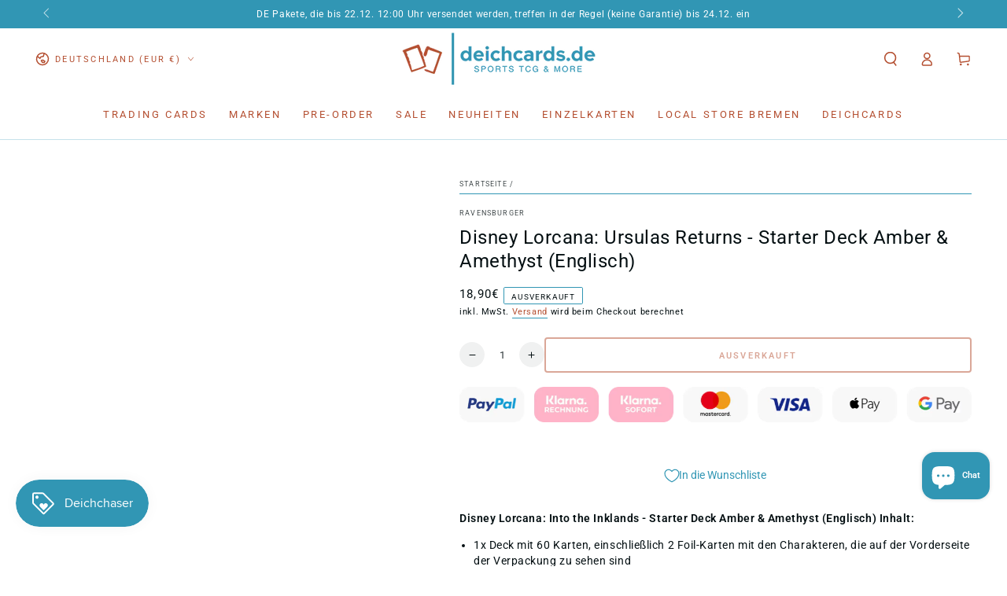

--- FILE ---
content_type: text/javascript
request_url: https://limits.minmaxify.com/6858db-2.myshopify.com?v=139c&r=20260119112638
body_size: 10779
content:
!function(t){if(!t.minMaxify&&-1==location.href.indexOf("checkout.shopify")){var e=t.minMaxifyContext||{},i=t.minMaxify={shop:"6858db-2.myshopify.com",cart:null,cartLoadTryCount:0,customer:e.customer,feedback:function(t){if(!(a.search(/\/(account|password|checkouts|cache|blogs|pages|\d+\/)/)>=0)){var e=new XMLHttpRequest;e.open("POST","https://app.minmaxify.com/report"),e.send(location.protocol+"//"+i.shop+a+"\n"+t)}},guarded:function(t,e){return function(){try{var a=e&&e.apply(this,arguments),n=t.apply(this,arguments);return e?n||a:n}catch(t){console.error(t);var o=t.toString();-1==o.indexOf("Maximum call stack")&&i.feedback("ex\n"+(t.stack||"")+"\n"+o)}}}},a=t.location.pathname;i.guarded((function(){var e,n,o,r,s,c=t.jQuery,m=t.document,l={btnCheckout:"[name=checkout],[href='/checkout'],[type=submit][value=Checkout],[onclick='window.location\\=\\'\\/checkout\\''],form[action='/checkout'] [type=submit],.checkout_button,form[action='/cart'] [type=submit].button-cart-custom,.btn-checkout,.checkout-btn,.button-checkout,.rebuy-cart__checkout-button,.gokwik-checkout,.tdf_btn_ck",lblCheckout:"[name=checkout],.checkout_button_label",btnCartQtyAdjust:".cart-item-decrease,.cart-item-increase,.js--qty-adjuster,.js-qty__adjust,.minmaxify-quantity-button,.numberUpDown > *,.cart-item button.adjust,.cart-wrapper .quantity-selector__button,.cart .product-qty > .items,.cart__row [type=button],.cart-item-quantity button.adjust,.cart_items .js-change-quantity,.ajaxcart__qty-adjust,.cart-table-quantity button",divCheckout:".additional-checkout-buttons,.dynamic-checkout__content,.cart__additional_checkout,.additional_checkout_buttons,.paypal-button-context-iframe,.additional-checkout-button--apple-pay,.additional-checkout-button--google-pay",divDynaCheckout:"div.shopify-payment-button,.shopify-payment-button > div,#gokwik-buy-now",fldMin:"",fldQty:"input[name=quantity]",fldCartQty:"input[name^='updates['],.cart__qty-input,[data-cart-item-quantity]",btnCartDrawer:"a[href='/cart'],.js-drawer-open-right",btnUpdate:"[type=submit][name=update],.cart .btn-update"},u=0,d={name:""},p=2e4,h={NOT_VALID_MSG:"Bestellung nicht gültig.",CART_UPDATE_MSG:"Warenkorb muss aktualisiert werden.",CART_AUTO_UPDATE:"Mengen haben sich geändert, bitte ok klicken, um den Warenkorb neu zu laden.",CART_UPDATE_MSG2:'Warenkorbinhalte haben sich geändert, bitte "update card" klicken, um den Warenkorb neu zu laden.',VERIFYING_MSG:"Prüfen",VERIFYING_EXPANDED:"Please wait while we verify your cart.",PREVENT_CART_UPD_MSG:"\n\n"},f="/";function b(){return(new Date).getTime()}Object.assign;function g(t,e){try{setTimeout(t,e||0)}catch(i){e||t()}}function x(t){return t?"string"==typeof t?m.querySelectorAll(t):t.nodeType?[t]:t:[]}function y(t,e){var i,a=x(t);if(a&&e)for(i=0;i<a.length;++i)e(a[i]);return a}function k(t,e){var i=t&&m.querySelector(t);if(i)return e?"string"==typeof e?i[e]:e(i):i}function v(t,e){if(c)return c(t).trigger(e);y(t,(function(t){t[e]()}))}function _(t,e,i){try{if(c)return c(t).on(e,i)}catch(t){}y(t,(function(t){t.addEventListener(e,i)}))}function M(t,e){try{var i=m.createElement("template");i.innerHTML=t;var a=i.content.childNodes;if(a){if(!e)return a[0];for(;a.length;)e.appendChild(a[0]);return 1}}catch(t){console.error(t)}}function P(t){var e=t.target;try{return(e.closest||e.matches).bind(e)}catch(t){}}function w(){}i.showMessage=function(t){if(O())return(i.closePopup||w)(),!0;var e=D.messages||D.getMessages();if(++u,t&&(i.prevented=b()),!i.showPopup||!i.showPopup(e[0],e.slice(1))){for(var a="",n=0;n<e.length;++n)a+=e[n]+"\n";alert(a),o&&v(l.btnUpdate,"click")}return t&&(t.stopImmediatePropagation&&t.stopImmediatePropagation(),t.stopPropagation&&t.stopPropagation(),t.preventDefault&&t.preventDefault()),!1};var T="top: 0; left: 0; width: 100%; height: 100%; position: fixed;",C=".minmaxify-p-bg {"+T+" z-index: 2147483641; overflow: hidden; background: #0B0B0BCC; opacity: 0.2;} .minmaxify-p-bg.minmaxify-a {transition: opacity 0.15s ease-out; opacity: 1; display: block;} .minmaxify-p-wrap {"+T+' display: table; z-index: 2147483642; outline: none !important; pointer-events: none;} .minmaxify-p-wrap > div {display: table-cell; vertical-align: middle;} .minmaxify-dlg {padding:0px; margin:auto; border: 0px;} .minmaxify-dlg::backdrop {background:#0B0B0BBB;} .minmaxify-p {opacity: .5; color: black; background-color: white; padding: 18px; max-width: 500px; margin: 18px auto; width: calc(100% - 36px); pointer-events: auto; border: solid white 1px; overflow: auto; max-height: 95vh;} dialog > .minmaxify-p {margin:auto; width:100%;} .minmaxify-p.minmaxify-a {opacity: 1; transition: all 0.25s ease-in; border-width: 0px;} .minmaxify-ok {display: inline-block; padding: 8px 20px; margin: 0; line-height: 1.42; text-decoration: none; text-align: center; vertical-align: middle; white-space: nowrap; border: 1px solid transparent; border-radius: 2px; font-family: "Montserrat","Helvetica Neue",sans-serif; font-weight: 400;font-size: 14px;text-transform: uppercase;transition:background-color 0.2s ease-out;background-color: #528ec1; color: white; min-width: unset;} .minmaxify-ok:after {content: "OK";} .minmaxify-close {font-style: normal; font-size: 28px; font-family: monospace; overflow: visible; background: transparent; border: 0; appearance: none; display: block; outline: none; padding: 0px; box-shadow: none; margin: -10px -5px 0 0; opacity: .65;} .minmaxify-p button {user-select: none; cursor: pointer; float:right; width: unset;} .minmaxify-close:hover, .minmaxify-close:focus {opacity: 1;} .minmaxify-p ul {padding-left: 2rem; margin-bottom: 2rem;}';function E(t){if(h.locales){var e=(h.locales[i.locale]||{})[t];if(void 0!==e)return e}return h[t]}var S,I={messages:[E("VERIFYING_EXPANDED")],equalTo:function(t){return this===t}},D=I;function L(t){return e?e.getItemLimits(i,t):{}}function A(){return e}function O(){return D.isOk&&!o&&A()||"force"==D.isOk||n}function B(){location.pathname!=a&&(a=location.pathname);try{if(A()&&!n){!function(){var t=i.cart&&i.cart.items;if(!t)return;y(l.fldCartQty,(function(e){for(var i=0;i<t.length;++i){var a=t[i],n=e.dataset;if(a.key==n.lineId||e.id&&-1!=e.id.search(new RegExp("updates(_large)?_"+a.id,"i"))||(n.cartLine||n.index)==i+1){var o=L(a);o.min>1&&!o.combine&&(e.min=o.min),o.max&&(e.max=o.max),o.multiple&&!o.combine&&(e.step=o.multiple);break}}}))}(),y(l.divDynaCheckout,(function(t){t.style.display="none"}));var e=function(e){var i,n;if(!i){if(!n)try{n=decodeURIComponent(a||location.href||"")}catch(t){n=""}if(!((n=n.split("/")).length>2&&"products"==n[n.length-2]))return;i=n[n.length-1]}var o=(t.ShopifyAnalytics||{}).meta||{},r={handle:i,sku:""},s=o.product,c=o.selectedVariantId;if(!s){var m=k("#ProductJson-product-template");if(m)try{s=m._product||JSON.parse(m.dataset.product||m.textContent)}catch(t){}}if(s){r.product_description=s.description,r.product_type=s.type,r.vendor=s.vendor,r.price=s.price,r.product_title=s.title,r.product_id=s.id;var l=s.variants||[],u=l.length;if(c||1==u)for(var d=0;d<u;++d){var p=l[d];if(1==u||p.id==c){r.variant_title=p.public_title,r.sku=p.sku,r.grams=p.weight,r.price=p.price||s.price,r.variant_id=p.id,r.name=p.name,r.product_title||(r.product_title=p.name);break}}}return r}();if(e){var o=k(l.fldQty);!function(e,i){function a(t,e){if(arguments.length<2)return i.getAttribute(t);null==e?i.removeAttribute(t):i.setAttribute(t,e)}var n=e.max||void 0,o=e.multiple,r=e.min;if((t.minmaxifyDisplayProductLimit||w)(e),i){var s=a("mm-max"),c=a("mm-step"),m=a("mm-min"),l=parseInt(i.max),u=parseInt(i.step),d=parseInt(i.min);stockMax=parseInt(a("mm-stock-max")),val=parseInt(i.value),(r!=m||r>d)&&((m?val==m||val==d:!val||val<r)&&(i.value=r),!e.combine&&r>1?a("min",r):m&&a("min",1),a("mm-min",r)),isNaN(stockMax)&&!s&&(stockMax=parseInt(a("data-max-quantity")||a("max")),a("mm-stock-max",stockMax)),!isNaN(stockMax)&&n&&n>stockMax&&(n=stockMax),(n!=s||isNaN(l)||l>n)&&(n?a("max",n):s&&a("max",null),a("mm-max",n)),(o!=c||o>1&&u!=o)&&(e.combine?c&&a("step",null):a("step",o),a("mm-step",o))}}(L(e),o)}}}catch(t){console.error(t)}return G(),q(),!0}function G(t,e,i){y(l.lblCheckout,(function(a){var n=null===t?a.minMaxifySavedLabel:t;a.minMaxifySavedLabel||(a.minMaxifySavedLabel=a.value||(a.innerText||a.textContent||"").trim()),void 0!==n&&(a.value=n,a.textContent&&!a.childElementCount&&(a.textContent=n));var o=a.classList;o&&e&&o.add(e),o&&i&&o.remove(i)}))}function N(t){"start"==t?(G(E("VERIFYING_MSG"),"btn--loading"),r||(r=b(),p&&g((function(){r&&b()-r>=p&&(R()&&i.feedback("sv"),D={isOk:"force"},N("stop"))}),p))):"stop"==t?(G(D.isOk?null:E("NOT_VALID_MSG"),0,"btn--loading"),r=0,(i.popupShown||w)()&&g(i.showMessage)):"changed"==t&&G(E("CART_UPDATE_MSG")),q()}function q(){y(l.divCheckout,(function(t){var e=t.style;O()?t.mm_hidden&&(e.display=t.mm_hidden,t.mm_hidden=!1):"none"!=e.display&&(t.mm_hidden=e.display||"block",e.display="none")})),(t.minmaxifyDisplayCartLimits||w)(!n&&D,o)}function U(t){var e=P(t);if(e){if(e(l.btnCheckout))return i.showMessage(t);e(l.btnCartQtyAdjust)&&i.onChange(t)}}function V(a){null==i.cart&&(i.cart=(t.Shopify||{}).cart||null);var n=i.cart&&i.cart.item_count&&(a||!u&&R());(B()||n||a)&&(A()&&i.cart?(D=e.validateCart(i),N("stop"),n&&(S&&!D.isOk&&!D.equalTo(S)&&m.body?i.showMessage():!u&&R()&&g(i.showMessage,100)),S=D):(D=I,N("start"),i.cart||j()))}function R(){let t=a.length-5;return t<4&&a.indexOf("/cart")==t}function K(t,e,a,n){if(e&&"function"==typeof e.search&&4==t.readyState&&"blob"!=t.responseType){var r,s;try{if(200!=t.status)"POST"==a&&-1!=e.search(/\/cart(\/update|\/change|\/clear|\.js)/)&&(422==t.status?j():o&&(o=!1,V()));else{if("GET"==a&&-1!=e.search(/\/cart($|\.js|\.json|\?view=)/)&&-1==e.search(/\d\d\d/))return;var c=(r=t.response||t.responseText||"").indexOf&&r.indexOf("{")||0;-1!=e.search(/\/cart(\/update|\/change|\/clear|\.js)/)||"/cart"==e&&0==c?(-1!=e.indexOf("callback=")&&r.substring&&(r=r.substring(c,r.length-1)),s=i.handleCartUpdate(r,-1!=e.indexOf("cart.js")?"get":"update",n)):-1!=e.indexOf("/cart/add")?s=i.handleCartUpdate(r,"add",n):"GET"!=a||R()&&"/cart"!=e||(V(),s=1)}}catch(t){if(!r||0==t.toString().indexOf("SyntaxError"))return;console.error(t),i.feedback("ex\n"+(t.stack||"")+"\n"+t.toString()+"\n"+e)}s&&Q()}}function Q(){for(var t=500;t<=2e3;t+=500)g(B,t)}function j(){var t=new XMLHttpRequest,e=f+"cart.js?_="+b();t.open("GET",e),t.mmUrl=null,t.onreadystatechange=function(){K(t,e)},t.send(),g((function(){null==i.cart&&i.cartLoadTryCount++<60&&j()}),5e3+500*i.cartLoadTryCount)}i.getLimitsFor=L,i.checkLimits=O,i.onChange=i.guarded((function(){N("changed"),o=!0,D=R()&&k(l.btnUpdate)?{messages:[E("CART_AUTO_UPDATE")]}:{messages:[E("CART_UPDATE_MSG2")]},q()})),t.getLimits=V,t.mmIsEnabled=O,i.handleCartUpdate=function(t,e,a){"string"==typeof t&&(t=JSON.parse(t));var n="get"==e&&JSON.stringify(t);if("get"!=e||s!=n){if("update"==e)i.cart=t;else if("add"!=e){if(a&&!t.item_count&&i.cart)return;i.cart=t}else{var r=t.items||[t];t=i.cart;for(var c=0;c<r.length;++c){var m=r[c];t&&t.items||(t=i.cart={total_price:0,total_weight:0,items:[],item_count:0}),t.total_price+=m.line_price,t.total_weight+=m.grams*m.quantity,t.item_count+=m.quantity;for(var l=0;l<t.items.length;++l){var u=t.items[l];if(u.id==m.id){t.total_price-=u.line_price,t.total_weight-=u.grams*u.quantity,t.item_count-=u.quantity,t.items[l]=m,m=0;break}}m&&t.items.unshift(m)}t.items=t.items.filter((function(t){return t.quantity>0})),n=JSON.stringify(t)}return s=n,o=!1,V(!0),1}if(!D.isOk)return B(),1};var H,W=t.XMLHttpRequest.prototype,F=W.open,z=W.send;function X(){c||(c=t.jQuery);var e=t.Shopify||{},a=e.shop||location.host;if(d=e.theme||d,n=!1,a==i.shop){var r;i.locale=e.locale,B(),function(t,e,a,n){y(t,(function(t){if(!t["mmBound_"+e]){t["mmBound_"+e]=!0;var o=t["on"+e];o&&n?t["on"+e]=i.guarded((function(t){!1!==a()?o.apply(this,arguments):t.preventDefault()})):_(t,e,i.guarded(a))}}))}(l.btnCartDrawer,"click",Q),i.showPopup||M('<style type="text/css" minmaxify>'+C+"</style>",m.head)&&(i.showPopup=function(t,e){for(var a='<button title="Close (Esc)" type="button" class="minmaxify-close" aria-label="Close">&times;</button>'+t.replace(new RegExp("\n","g"),"<br/>")+"<ul>",n=0;n<e.length;++n){var o=e[n];o&&(a+="<li>"+o+"</li>")}a+='</ul><div><button class="minmaxify-ok"></button><div style="display:table;clear:both;"></div></div>';var s=k("div.minmaxify-p");if(s)s.innerHTML=a,r&&!r.open&&r.showModal();else{var c=m.body;(r=m.createElement("dialog")).showModal?(r.className="minmaxify-dlg",r.innerHTML="<div class='minmaxify-p minmaxify-a'>"+a+"</div>",c.appendChild(r),r.showModal(),_(r,"click",(function(t){var e=P(t);e&&!e(".minmaxify-p")&&i.closePopup()}))):(r=0,c.insertBefore(M("<div class='minmaxify-p-bg'></div>"),c.firstChild),c.insertBefore(M("<div class='minmaxify-p-wrap'><div><div role='dialog' aria-modal='true' aria-live='assertive' tabindex='1' class='minmaxify-p'>"+a+"</div></div></div>"),c.firstChild),g(y.bind(i,".minmaxify-p-bg, .minmaxify-p",(function(t){t.classList.add("minmaxify-a")}))))}return _(".minmaxify-ok","click",(function(){i.closePopup(1)})),_(".minmaxify-close, .minmaxify-p-bg","click",(function(){i.closePopup()})),1},i.closePopup=function(t){r?r.close():y(".minmaxify-p-wrap, .minmaxify-p-bg",(function(t){t.parentNode.removeChild(t)})),o&&t&&v(l.btnUpdate,"click")},i.popupShown=function(){return r?r.open:x("div.minmaxify-p").length},m.addEventListener("keyup",(function(t){27===t.keyCode&&i.closePopup()}))),J();var s=document.getElementsByTagName("script");for(let t=0;t<s.length;++t){var u=s[t];u.src&&-1!=u.src.indexOf("trekkie.storefront")&&!u.minMaxify&&(u.minMaxify=1,u.addEventListener("load",J))}}else n=!0}function J(){var e=t.trekkie||(t.ShopifyAnalytics||{}).lib||{},a=e.track;a&&!a.minMaxify&&(e.track=function(t){return"Viewed Product Variant"==t&&g(B),a.apply(this,arguments)},e.track.minMaxify=1,e.ready&&(e.ready=i.guarded(V,e.ready)));var n=t.subscribe;"function"!=typeof n||n.mm_quTracked||(n.mm_quTracked=1,n("quantity-update",i.guarded(B)))}i.initCartValidator=i.guarded((function(t){e||(e=t,n||V(!0))})),W.open=function(t,e,i,a,n){return this.mmMethod=t,this.mmUrl=e,F.apply(this,arguments)},W.send=function(t){var e=this;return e.addEventListener?e.addEventListener("readystatechange",(function(t){K(e,e.mmUrl,e.mmMethod)})):e.onreadystatechange=i.guarded((function(){K(e,e.mmUrl)}),e.onreadystatechange),z.apply(e,arguments)},(H=t.fetch)&&!H.minMaxify&&(t.fetch=function(t,e){var a,n=(e||t||{}).method||"GET";return a=H.apply(this,arguments),-1!=(t=((t||{}).url||t||"").toString()).search(/\/cart(\/|\.js)/)&&(a=a.then((function(e){try{var a=i.guarded((function(i){e.readyState=4,e.responseText=i,K(e,t,n,!0)}));e.ok?e.clone().text().then(a):a()}catch(t){}return e}))),a},t.fetch.minMaxify=1),["mousedown","touchstart","touchend","click"].forEach((function(e){t.addEventListener(e,i.guarded(U),{capture:!0,passive:!1})})),t.addEventListener("keydown",(function(t){var e=t.key,a=P(t);a&&a(l.fldCartQty)&&(e>=0&&e<=9||-1!=["Delete","Backspace"].indexOf(e))&&i.onChange(t)})),t.addEventListener("change",i.guarded((function(t){var e=P(t);e&&e(l.fldCartQty)&&i.onChange(t)}))),m.addEventListener("DOMContentLoaded",i.guarded((function(){X(),n||(R()&&g(V),(t.booster||t.BoosterApps)&&c&&c.fn.ajaxSuccess&&c(m).ajaxSuccess((function(t,e,i){i&&K(e,i.url,i.type)})))}))),X()}))()}}(window),function(){function t(t,e,i,a){this.cart=e||{},this.opt=t,this.customer=i,this.messages=[],this.locale=a&&a.toLowerCase()}t.prototype={recalculate:function(t){this.isOk=!0,this.messages=!t&&[],this.isApplicable()&&(this._calcWeights(),this.addMsg("INTRO_MSG"),this._doSubtotal(),this._doItems(),this._doQtyTotals(),this._doWeight())},getMessages:function(){return this.messages||this.recalculate(),this.messages},isApplicable:function(){var t=this.cart._subtotal=Number(this.cart.total_price||0)/100,e=this.opt.overridesubtotal;if(!(e>0&&t>e)){for(var i=0,a=this.cart.items||[],n=0;n<a.length;n++)i+=Number(a[n].quantity);return this.cart._totalQuantity=i,1}},addMsg:function(t,e){if(!this.messages)return;const i=this.opt.messages;var a=i[t];if(i.locales&&this.locale){var n=(i.locales[this.locale]||{})[t];void 0!==n&&(a=n)}a&&(a=this._fmtMsg(unescape(a),e)),this.messages.push(a)},equalTo:function(t){if(this.isOk!==t.isOk)return!1;var e=this.getMessages(),i=t.messages||t.getMessages&&t.getMessages()||[];if(e.length!=i.length)return!1;for(var a=0;a<e.length;++a)if(e[a]!==i[a])return!1;return!0},_calcWeights:function(){this.weightUnit=this.opt.weightUnit||"g";var t=e[this.weightUnit]||1,i=this.cart.items;if(i)for(var a=0;a<i.length;a++){var n=i[a];n._weight=Math.round(Number(n.grams||0)*t*n.quantity*100)/100}this.cart._totalWeight=Math.round(Number(this.cart.total_weight||0)*t*100)/100},_doSubtotal:function(){var t=this.cart._subtotal,e=this.opt.minorder,i=this.opt.maxorder;t<e&&(this.addMsg("MIN_SUBTOTAL_MSG"),this.isOk=!1),i>0&&t>i&&(this.addMsg("MAX_SUBTOTAL_MSG"),this.isOk=!1)},_doWeight:function(){var t=this.cart._totalWeight,e=this.opt.weightmin,i=this.opt.weightmax;t<e&&(this.addMsg("MIN_WEIGHT_MSG"),this.isOk=!1),i>0&&t>i&&(this.addMsg("MAX_WEIGHT_MSG"),this.isOk=!1)},checkGenericLimit:function(t,e,i){if(!(t.quantity<e.min&&(this.addGenericError("MIN",t,e,i),i)||e.max&&t.quantity>e.max&&(this.addGenericError("MAX",t,e,i),i)||e.multiple>1&&t.quantity%e.multiple>0&&(this.addGenericError("MULT",t,e,i),i))){var a=t.line_price/100;void 0!==e.minAmt&&a<e.minAmt&&(this.addGenericError("MIN_SUBTOTAL",t,e,i),i)||e.maxAmt&&a>e.maxAmt&&this.addGenericError("MAX_SUBTOTAL",t,e,i)}},addGenericError:function(t,e,i,a){var n={item:e};a?(t="PROD_"+t+"_MSG",n.itemLimit=i,n.refItem=a):(t="GROUP_"+t+"_MSG",n.groupLimit=i),this.addMsg(t,n),this.isOk=!1},_buildLimitMaps:function(){var t=this.opt,e=t.items||[];t.byVId={},t.bySKU={},t.byId={},t.byHandle={};for(var i=0;i<e.length;++i){var a=e[i];a.sku?t.bySKU[a.sku]=a:a.vId?t.byVId[a.vId]=a:(a.h&&(t.byHandle[a.h]=a),a.id&&(t.byId[a.id]=a))}},_doItems:function(){var t,e=this.cart.items||[],i={},a={},n=this.opt;n.byHandle||this._buildLimitMaps(),(n.itemmin||n.itemmax||n.itemmult)&&(t={min:n.itemmin,max:n.itemmax,multiple:n.itemmult});for(var o=0;o<e.length;o++){var r=e[o],s=this.getCartItemKey(r),c=i[s],m=a[r.handle];c?(c.quantity+=r.quantity,c.line_price+=r.line_price,c._weight+=r._weight):c=i[s]={ref:r,quantity:r.quantity,line_price:r.line_price,grams:r.grams,_weight:r._weight,limit:this._getIndividualItemLimit(r)},m?(m.quantity+=r.quantity,m.line_price+=r.line_price,m._weight+=r._weight):m=a[r.handle]={ref:r,quantity:r.quantity,line_price:r.line_price,grams:r.grams,_weight:r._weight},m.limit&&m.limit.combine||(m.limit=c.limit)}for(var l in i){if(r=i[l])((u=r.limit||r.limitRule)?!u.combine:t)&&this.checkGenericLimit(r,u||t,r.ref)}for(var l in a){var u;if(r=a[l])(u=r.limit||r.limitRule)&&u.combine&&this.checkGenericLimit(r,u,r.ref)}},getCartItemKey:function(t){var e=t.handle;return this.opt.forceVariantIdAsSKU?e+=t.variant_id:e+=t.sku||t.variant_id,e},getCartItemIds:function(t){var e={variant_id:t.variant_id,handle:t.handle||"",product_id:t.product_id,sku:t.sku},i=e.handle.indexOf(" ");return i>0&&(e.sku=e.handle.substring(i+1),e.handle=e.handle.substring(0,i)),e},_getIndividualItemLimit:function(t){var e=this.opt,i=this.getCartItemIds(t);return e.byVId[i.variant_id]||e.bySKU[i.sku]||e.byId[i.product_id]||e.byHandle[i.handle]},getItemLimit:function(t){var e=this.opt;if(!e)return{};void 0===e.byHandle&&this._buildLimitMaps();var i=this._getIndividualItemLimit(t);return i||(i={min:e.itemmin,max:e.itemmax,multiple:e.itemmult}),i},calcItemLimit:function(t){var e=this.getItemLimit(t);(e={max:e.max||0,multiple:e.multiple||1,min:e.min,combine:e.combine}).min||(e.min=e.multiple);var i=this.opt.maxtotalitems||0;return(!e.max||i&&i<e.max)&&(e.max=i),e},_doQtyTotals:function(){var t=this.opt.maxtotalitems,e=this.opt.mintotalitems,i=this.opt.multtotalitems,a=this.cart._totalQuantity;0!=t&&a>t&&(this.addMsg("TOTAL_ITEMS_MAX_MSG"),this.isOk=!1),a<e&&(this.addMsg("TOTAL_ITEMS_MIN_MSG"),this.isOk=!1),i>1&&a%i>0&&(this.addMsg("TOTAL_ITEMS_MULT_MSG"),this.isOk=!1)},_fmtMsg:function(t,e){var i,a,n,o=this;return t.replace(/\{\{\s*(.*?)\s*\}\}/g,(function(t,r){try{i||(i=o._getContextMsgVariables(e)||{});var s=i[r];return void 0!==s?s:a||(a=i,o._setGeneralMsgVariables(a),void 0===(s=a[r]))?(n||(n=o._makeEvalFunc(i)),n(r)):s}catch(t){return'"'+t.message+'"'}}))},formatMoney:function(t){var e=this.opt.moneyFormat;if(void 0!==e){try{t=t.toLocaleString()}catch(t){}e&&(t=e.replace(/{{\s*amount[a-z_]*\s*}}/,t))}return t},_getContextMsgVariables(t){if(t){var e,i;if(t.itemLimit){var a=t.item,n=t.refItem||a,o=t.itemLimit;e={item:n,ProductQuantity:a.quantity,ProductName:o.combine&&unescape(n.product_title||o.name)||n.title,GroupTitle:o.title,ProductMinQuantity:o.min,ProductMaxQuantity:o.max,ProductQuantityMultiple:o.multiple},i=[["ProductAmount",Number(a.line_price)/100],["ProductMinAmount",o.minAmt],["ProductMaxAmount",o.maxAmt]]}if(t.groupLimit){a=t.item,n=t.refItem||a,o=t.groupLimit;e={item:n,GroupQuantity:a.quantity,GroupTitle:o.title,GroupMinQuantity:o.min,GroupMaxQuantity:o.max,GroupQuantityMultiple:o.multiple},i=[["GroupAmount",Number(a.line_price)/100],["GroupMinAmount",o.minAmt],["GroupMaxAmount",o.maxAmt]]}if(e){for(var r=0;r<i.length;r++){const t=i[r];isNaN(t[1])||Object.defineProperty(e,t[0],{get:this.formatMoney.bind(this,t[1])})}return e}}},_setGeneralMsgVariables:function(t){var e=this.cart,i=this.opt;t.CartWeight=e._totalWeight,t.CartMinWeight=i.weightmin,t.CartMaxWeight=i.weightmax,t.WeightUnit=this.weightUnit,t.CartQuantity=e._totalQuantity,t.CartMinQuantity=i.mintotalitems,t.CartMaxQuantity=i.maxtotalitems,t.CartQuantityMultiple=i.multtotalitems;for(var a=[["CartAmount",e._subtotal],["CartMinAmount",i.minorder],["CartMaxAmount",i.maxorder]],n=0;n<a.length;n++){const e=a[n];isNaN(e[1])||Object.defineProperty(t,e[0],{get:this.formatMoney.bind(this,e[1])})}},_makeEvalFunc:function(t){return new Function("_expr","with(this) return eval(_expr)").bind(t)}};var e={g:1,kg:.001,lb:.00220462,oz:.03527396},i={messages:{INTRO_MSG:"Bestellung kann nicht abgegeben werden, da einige Konditionen nicht erfüllt sind: \n\n",PROD_MIN_MSG:"{{ProductName}}: Must have at least {{ProductMinQuantity}} of this item.",PROD_MAX_MSG:"{{ProductName}}: Du kannst maximal {{ProductMaxQuantity}} Stück dieses Artikels bestellen",PROD_MULT_MSG:"{{ProductName}}: Quantity must be a multiple of {{ProductQuantityMultiple}}."},items:[{id:0xdb720608144,h:"produkttext-beachten-display-blechdosen-von-pokemon-de",name:"(Produkttext beachten) Display Blechdosen von Pokémon DE",max:1},{id:0xdb4f68b0144,h:"pokemon-karmesin-purpur-08-5-prismatische-entwicklungen-mini-tin-display-de",name:"(Produkttext beachten) Pokémon Karmesin & Purpur 08.5 Prismatische Entwicklungen Mini Tin Display DE",max:1},{id:0xdc3f2360144,h:"pokemon-karmesin-purpur-kp10-ewige-rivalen-display-box-de",name:"(Produkttext beachten) Pokémon Karmesin & Purpur KP10 Ewige Rivalen Display Box (DE)",max:1},{id:0xdb8da0e8144,h:"pokemon-karmesin-purpur-prismatische-entwicklungen-evoli-zubeh-r-beutel-spezial-kollektion",name:"(Produkttext beachten) Pokémon Karmesin & Purpur Prismatische Entwicklungen Evoli Zubehör-Beutel Spezial-Kollektion",max:1},{id:0xdbdf8c88144,h:"produkttext-beachten-pokemon-karmesin-purpur-prismatische-entwicklungen-super-premium-kollektion",name:"(Produkttext beachten) Pokémon Karmesin & Purpur Prismatische Entwicklungen Super-Premium Kollektion",max:1},{id:0xdf631b68144,h:"vorbestellung-topps-basketball-mega-box-2025-2026",name:"(Vorbestellung) Topps Basketball Mega Box 2025/2026",max:4},{id:0xdf805180144,h:"dragon-ball-super-card-game-en-fusion-world-manga-box-sb-02-display",name:"Dragon Ball Super Card Game - (EN) Fusion World Manga Box SB-02 (Display)",max:6},{id:0xdf14a400144,h:"gundam-card-game-gd-02-en-dual-impact-booster-display",name:"Gundam Card Game GD-02 (EN) - Dual Impact - Booster Display",max:6},{id:0xdc5b6290144,h:"one-piece-card-game-dp07-en-double-pack-set-vol-7",name:"One Piece Card Game DP07 (EN) - Double Pack Set Vol. 7",max:4},{id:0xdf5c38a8144,h:"one-piece-card-game-op13-en-carrying-on-his-will-booster-display",name:"One Piece Card Game OP13 (EN) - Carrying on his Will - Booster Display",max:6},{id:0xde833ba0144,h:"one-piece-card-game-prb02-en-the-best-vol-2-display-box",name:"One Piece Card Game PRB02 - (EN) The Best Vol 2 - Display Box",max:4},{id:0xdf7fc190144,h:"panini-mosaic-football-nfl-hobby-box-2025",name:"Panini Mosaic Football NFL Hobby Box 2025",max:2},{id:0xe067d918144,h:"pdc-world-championship-2026-trading-cards-premium-box",name:"PDC World Championship 2026 Trading Cards - Premium Box",max:3},{id:0xda3c7188144,h:"pokemon-karmesin-purpur-08-5-prismatische-entwicklungen-booster-bundle-de",name:"Pokémon Karmesin & Purpur 08.5 Prismatische Entwicklungen Booster Bundle DE",max:1},{id:0xd8b9ed30144,h:"pokemon-karmesin-purpur-08-5-prismatische-entwicklungen-ordner-collection-de",name:"Pokémon Karmesin & Purpur 08.5 Prismatische Entwicklungen Ordner Collection DE",max:2},{vId:54004348551492,id:0xd8b03b80144,h:"pokemon-karmesin-purpur-08-5-prismatische-entwicklungen-poster-collection-de",name:"Pokémon Karmesin & Purpur 08.5 Prismatische Entwicklungen Poster Collection DE - Default Title",max:1},{vId:54020820566340,id:0xd8ba2320144,h:"pokemon-karmesin-purpur-08-5-prismatische-entwicklungen-tech-sticker-kollektion-de",name:"Pokémon Karmesin & Purpur 08.5 Prismatische Entwicklungen Tech-Sticker-Kollektion Set (DE) - Feelinara",max:1},{vId:54020820533572,id:0xd8ba2320144,h:"pokemon-karmesin-purpur-08-5-prismatische-entwicklungen-tech-sticker-kollektion-de",name:"Pokémon Karmesin & Purpur 08.5 Prismatische Entwicklungen Tech-Sticker-Kollektion Set (DE) - Folipurba",max:1},{vId:54020820500804,id:0xd8ba2320144,h:"pokemon-karmesin-purpur-08-5-prismatische-entwicklungen-tech-sticker-kollektion-de",name:"Pokémon Karmesin & Purpur 08.5 Prismatische Entwicklungen Tech-Sticker-Kollektion Set (DE) - Glaziola",max:1},{vId:54004331413828,id:0xd8b03998144,h:"pokemon-karmesin-purpur-08-5-prismatische-entwicklungen-top-trainer-box-de",name:"Pokémon Karmesin & Purpur 08.5 Prismatische Entwicklungen Top-Trainer-Box DE - Default Title",max:1},{id:0xdab30a28144,h:"pokemon-karmesin-purpur-kp09-reisegefahrten-display-box-de",name:"Pokémon Karmesin & Purpur KP09 Reisegefährten Display Box (DE)",max:1},{id:0xdab2fcc0144,h:"pokemon-karmesin-purpur-09-reisegefahrten-top-trainer-box-de",name:"Pokémon Karmesin & Purpur KP09 Reisegefährten Top Trainer Box (DE)",max:1},{vId:54020750639428,id:0xd8ba1180144,h:"pokemon-scarlet-violet-08-5-prismatic-evolutions-binder-collection-en",name:"Pokémon Scarlet & Violet 08.5 Prismatic Evolutions Binder Collection EN - Default Title",max:1},{id:0xdabe3db8144,h:"pokemon-scarlet-violet-08-5-prismatic-evolutions-booster-bundle-en",name:"Pokémon Scarlet & Violet 08.5 Prismatic Evolutions Booster Bundle EN",max:1},{vId:53852544958788,id:0xd82f8d80144,h:"pokemon-scarlet-violet-08-5-prismatic-evolutions-elite-trainer-box-en",name:"Pokémon Scarlet & Violet 08.5 Prismatic Evolutions Elite Trainer Box (EN) - Default Title",max:1},{vId:53851330937156,id:0xd82e07b8144,h:"pokemon-scarlet-violet-08-5-prismatic-evolutions-poster-collection-en",name:"Pokémon Scarlet & Violet 08.5 Prismatic Evolutions Poster Collection EN - Default Title",max:1},{vId:54020796809540,id:0xd8ba1ed8144,h:"pokemon-scarlet-violet-08-5-prismatic-evolutions-tech-sticker-collection-en",name:"Pokémon Scarlet & Violet 08.5 Prismatic Evolutions Tech-Sticker-Collection (EN) - Glaceon",max:1},{vId:54020796842308,id:0xd8ba1ed8144,h:"pokemon-scarlet-violet-08-5-prismatic-evolutions-tech-sticker-collection-en",name:"Pokémon Scarlet & Violet 08.5 Prismatic Evolutions Tech-Sticker-Collection (EN) - Leafeon",max:1},{vId:54020796875076,id:0xd8ba1ed8144,h:"pokemon-scarlet-violet-08-5-prismatic-evolutions-tech-sticker-collection-en",name:"Pokémon Scarlet & Violet 08.5 Prismatic Evolutions Tech-Sticker-Collection (EN) - Sylveon",max:1},{id:0xda585760144,h:"pokemon-scarlet-violet-09-journey-together-display-box-en",name:"Pokémon Scarlet & Violet 09 Journey Together Display Box (EN)",max:1},{id:0xda5860e8144,h:"pokemon-scarlet-violet-09-journey-together-elite-trainer-box-en",name:"Pokémon Scarlet & Violet 09 Journey Together Elite Trainer Box (EN)",max:1},{id:0xe0241cb8144,h:"topps-basketball-chrome-hobby-box-2025-2026",name:"Topps Basketball Chrome Hobby Box 2025/2026"},{id:0xe0242e90144,h:"topps-basketball-chrome-value-box-2025-2026",name:"Topps Basketball Chrome Value Box 2025/2026"},{id:0xdf437d70144,h:"topps-basketball-hobby-box-2025-2026",name:"Topps Basketball Hobby Box 2025/2026"},{id:0xdf43ab10144,h:"topps-basketball-jumbo-hobby-box-2025-2026",name:"Topps Basketball Jumbo Hobby Box 2025/2026"},{id:0xdf46d578144,h:"topps-basketball-value-box-2025-2026",name:"Topps Basketball Value Box 2025/2026"},{id:0xdeed4f48144,h:"topps-chrome-dune-hobby-box-2024",name:"Topps Chrome Dune Hobby Box 2024"},{id:0xdeb08448144,h:"topps-chrome-spongebob-hobby-box-2025",name:"Topps Chrome Spongebob Hobby Box 2025"},{id:0xdeb49530144,h:"topps-chrome-spongebob-blaster-box-2025",name:"Topps Chrome Spongebob Value Box 2025"},{id:0xdfd95b78144,h:"topps-fc-bayern-munchen-team-set-2025-26",name:"Topps FC Bayern München Team Set 2025/26"},{id:0xdfadbb10144,h:"topps-real-madrid-2025-26-collector-tin",name:"Topps Real Madrid 2025/26 Collector Tin"},{id:0xe0545c60144,h:"ultimate-dropz-125-jahre-1-fc-kaiserslautern-trading-cards-2025-2026",name:"Ultimate Dropz 125 Jahre 1. FC Kaiserslautern Trading Cards 2025/2026",max:5},{id:0xe00894e8144,h:"ultimate-dropz-chefsammlung-die-stromberg-trading-card-box",name:"Ultimate Dropz Chefsammlung – Die Stromberg Trading Card Box",max:4},{id:0xe0a4cdb0144,h:"topps-flagship-uefa-club-competitions-hobby-box-2025-2026",name:"Topps Flagship Uefa Club Competitions Hobby Box 2025/2026",max:6}],groups:[],rules:[],forceVariantIdAsSKU:1,moneyFormat:"{{amount_with_comma_separator}}€",weightUnit:"g",customerTagOp:"contains"},a={apiVer:[1,1],validateCart:function(t){var e=this.instantiate(t);return e.recalculate(),e},getItemLimits:function(t,e){var i=this.instantiate(t);return i.isApplicable()?i.calcItemLimit(e):{min:1}},instantiate:function(e){return new t(i,e.cart,e.customer,e.locale)}};minMaxify.initCartValidator(a)}();